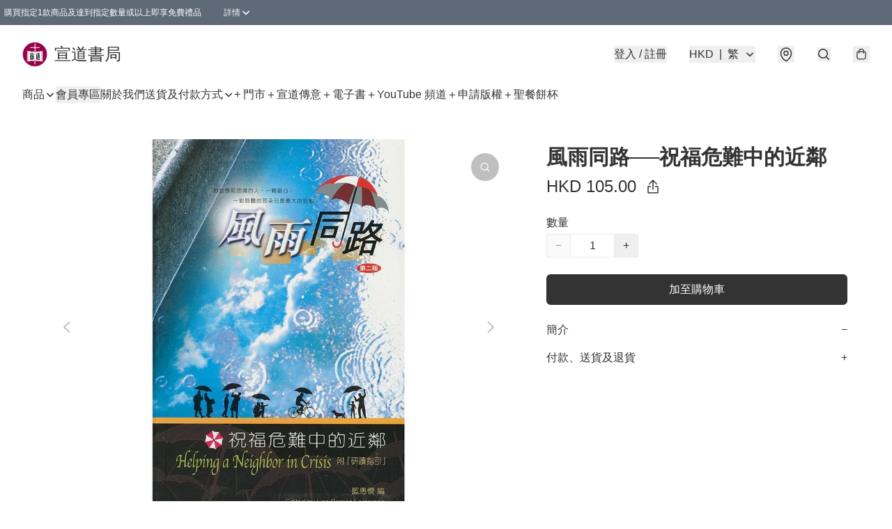

--- FILE ---
content_type: text/javascript
request_url: https://static.boutir.com/themes/modern/lazysizes.2618eeb.js
body_size: 5513
content:
/*! For license information please see lazysizes.2618eeb.js.LICENSE.txt */
try{!function(){var e="undefined"!=typeof window?window:"undefined"!=typeof global?global:"undefined"!=typeof globalThis?globalThis:"undefined"!=typeof self?self:{},t=(new e.Error).stack;t&&(e._sentryDebugIds=e._sentryDebugIds||{},e._sentryDebugIds[t]="b33f3f2d-2a33-4dc7-aab5-81027a0f6f2e",e._sentryDebugIdIdentifier="sentry-dbid-b33f3f2d-2a33-4dc7-aab5-81027a0f6f2e")}()}catch(e){}!function(){try{("undefined"!=typeof window?window:"undefined"!=typeof global?global:"undefined"!=typeof globalThis?globalThis:"undefined"!=typeof self?self:{}).SENTRY_RELEASE={id:"2.64.1"}}catch(e){}}(),window._bt.waitFor(["__polyfill__loaded__"]).then((()=>{(()=>{var e={22731:(e,t,a)=>{var n,i,r;!function(s,o){if(s){o=o.bind(null,s,s.document),e.exports?o(a(53382)):(i=[a(53382)],void 0===(r="function"==typeof(n=o)?n.apply(t,i):n)||(e.exports=r))}}("undefined"!=typeof window?window:0,(function(e,t,a){"use strict";if(e.addEventListener){var n=/\s+(\d+)(w|h)\s+(\d+)(w|h)/,i=/parent-fit["']*\s*:\s*["']*(contain|cover|width)/,r=/parent-container["']*\s*:\s*["']*(.+?)(?=(\s|$|,|'|"|;))/,s=/^picture$/i,o=a.cfg,l={getParent:function(t,a){var n=t,i=t.parentNode;return a&&"prev"!=a||!i||!s.test(i.nodeName||"")||(i=i.parentNode),"self"!=a&&(n="prev"==a?t.previousElementSibling:a&&(i.closest||e.jQuery)&&(i.closest?i.closest(a):jQuery(i).closest(a)[0])||i),n},getFit:function(e){var t,a,n=getComputedStyle(e,null)||{},s=n.content||n.fontFamily,o={fit:e._lazysizesParentFit||e.getAttribute("data-parent-fit")};return!o.fit&&s&&(t=s.match(i))&&(o.fit=t[1]),o.fit?(!(a=e._lazysizesParentContainer||e.getAttribute("data-parent-container"))&&s&&(t=s.match(r))&&(a=t[1]),o.parent=l.getParent(e,a)):o.fit=n.objectFit,o},getImageRatio:function(t){var a,i,r,l,d,u,c,f=t.parentNode,g=f&&s.test(f.nodeName||"")?f.querySelectorAll("source, img"):[t];for(a=0;a<g.length;a++)if(i=(t=g[a]).getAttribute(o.srcsetAttr)||t.getAttribute("srcset")||t.getAttribute("data-pfsrcset")||t.getAttribute("data-risrcset")||"",r=t._lsMedia||t.getAttribute("media"),r=o.customMedia[t.getAttribute("data-media")||r]||r,i&&(!r||(e.matchMedia&&matchMedia(r)||{}).matches)){(l=parseFloat(t.getAttribute("data-aspectratio")))||((d=i.match(n))?"w"==d[2]?(u=d[1],c=d[3]):(u=d[3],c=d[1]):(u=t.getAttribute("width"),c=t.getAttribute("height")),l=u/c);break}return l},calculateSize:function(e,t){var a,n,i,r=this.getFit(e),s=r.fit,o=r.parent;return"width"==s||("contain"==s||"cover"==s)&&(n=this.getImageRatio(e))?(o?t=o.clientWidth:o=e,i=t,"width"==s?i=t:(a=t/o.clientHeight)&&("cover"==s&&a<n||"contain"==s&&a>n)&&(i=t*(n/a)),i):t}};a.parentFit=l,t.addEventListener("lazybeforesizes",(function(e){if(!e.defaultPrevented&&e.detail.instance==a){var t=e.target;e.detail.width=l.calculateSize(t,e.detail.width)}}))}}))},41547:(e,t,a)=>{var n,i,r;!function(s,o){if(s){o=o.bind(null,s,s.document),e.exports?o(a(53382)):(i=[a(53382)],void 0===(r="function"==typeof(n=o)?n.apply(t,i):n)||(e.exports=r))}}("undefined"!=typeof window?window:0,(function(e,t,a){"use strict";var n=function(){var i,r,s,o,l,d,u,c=a.cfg,f={"data-bgset":1,"data-include":1,"data-poster":1,"data-bg":1,"data-script":1},g="(\\s|^)("+c.loadedClass,y=t.documentElement,p=function(e){a.rAF((function(){a.rC(e,c.loadedClass),c.unloadedClass&&a.rC(e,c.unloadedClass),a.aC(e,c.lazyClass),("none"==e.style.display||e.parentNode&&"none"==e.parentNode.style.display)&&setTimeout((function(){a.loader.unveil(e)}),0)}))},b=function(e){var t,a,n,i;for(t=0,a=e.length;t<a;t++)(i=(n=e[t]).target).getAttribute(n.attributeName)&&("source"==i.localName&&i.parentNode&&(i=i.parentNode.querySelector("img")),i&&g.test(i.className)&&p(i))};c.unloadedClass&&(g+="|"+c.unloadedClass),g+="|"+c.loadingClass+")(\\s|$)",g=new RegExp(g),f[c.srcAttr]=1,f[c.srcsetAttr]=1,e.MutationObserver?(s=new MutationObserver(b),i=function(){o||(o=!0,s.observe(y,{subtree:!0,attributes:!0,attributeFilter:Object.keys(f)}))},r=function(){o&&(o=!1,s.disconnect())}):(y.addEventListener("DOMAttrModified",(d=[],u=function(){b(d),d=[],l=!1},function(e){o&&f[e.attrName]&&e.newValue&&(d.push({target:e.target,attributeName:e.attrName}),l||(setTimeout(u),l=!0))}),!0),i=function(){o=!0},r=function(){o=!1}),addEventListener("lazybeforeunveil",r,!0),addEventListener("lazybeforeunveil",i),addEventListener("lazybeforesizes",r,!0),addEventListener("lazybeforesizes",i),i(),removeEventListener("lazybeforeunveil",n)};addEventListener("lazybeforeunveil",n)}))},53382:e=>{!function(t){var a=function(e,t,a){"use strict";var n,i;if(function(){var t,a={lazyClass:"lazyload",loadedClass:"lazyloaded",loadingClass:"lazyloading",preloadClass:"lazypreload",errorClass:"lazyerror",autosizesClass:"lazyautosizes",fastLoadedClass:"ls-is-cached",iframeLoadMode:0,srcAttr:"data-src",srcsetAttr:"data-srcset",sizesAttr:"data-sizes",minSize:40,customMedia:{},init:!0,expFactor:1.5,hFac:.8,loadMode:2,loadHidden:!0,ricTimeout:0,throttleDelay:125};for(t in i=e.lazySizesConfig||e.lazysizesConfig||{},a)t in i||(i[t]=a[t])}(),!t||!t.getElementsByClassName)return{init:function(){},cfg:i,noSupport:!0};var r=t.documentElement,s=e.HTMLPictureElement,o="addEventListener",l="getAttribute",d=e[o].bind(e),u=e.setTimeout,c=e.requestAnimationFrame||u,f=e.requestIdleCallback,g=/^picture$/i,y=["load","error","lazyincluded","_lazyloaded"],p={},b=Array.prototype.forEach,v=function(e,t){return p[t]||(p[t]=new RegExp("(\\s|^)"+t+"(\\s|$)")),p[t].test(e[l]("class")||"")&&p[t]},z=function(e,t){v(e,t)||e.setAttribute("class",(e[l]("class")||"").trim()+" "+t)},m=function(e,t){var a;(a=v(e,t))&&e.setAttribute("class",(e[l]("class")||"").replace(a," "))},h=function(e,t,a){var n=a?o:"removeEventListener";a&&h(e,t),y.forEach((function(a){e[n](a,t)}))},A=function(e,a,i,r,s){var o=t.createEvent("Event");return i||(i={}),i.instance=n,o.initEvent(a,!r,!s),o.detail=i,e.dispatchEvent(o),o},_=function(t,a){var n;!s&&(n=e.picturefill||i.pf)?(a&&a.src&&!t[l]("srcset")&&t.setAttribute("srcset",a.src),n({reevaluate:!0,elements:[t]})):a&&a.src&&(t.src=a.src)},C=function(e,t){return(getComputedStyle(e,null)||{})[t]},w=function(e,t,a){for(a=a||e.offsetWidth;a<i.minSize&&t&&!e._lazysizesWidth;)a=t.offsetWidth,t=t.parentNode;return a},E=(ze=[],me=[],he=ze,Ae=function(){var e=he;for(he=ze.length?me:ze,be=!0,ve=!1;e.length;)e.shift()();be=!1},_e=function(e,a){be&&!a?e.apply(this,arguments):(he.push(e),ve||(ve=!0,(t.hidden?u:c)(Ae)))},_e._lsFlush=Ae,_e),N=function(e,t){return t?function(){E(e)}:function(){var t=this,a=arguments;E((function(){e.apply(t,a)}))}},L=function(e){var t,n=0,r=i.throttleDelay,s=i.ricTimeout,o=function(){t=!1,n=a.now(),e()},l=f&&s>49?function(){f(o,{timeout:s}),s!==i.ricTimeout&&(s=i.ricTimeout)}:N((function(){u(o)}),!0);return function(e){var i;(e=!0===e)&&(s=33),t||(t=!0,(i=r-(a.now()-n))<0&&(i=0),e||i<9?l():u(l,i))}},M=function(e){var t,n,i=99,r=function(){t=null,e()},s=function(){var e=a.now()-n;e<i?u(s,i-e):(f||r)(r)};return function(){n=a.now(),t||(t=u(s,i))}},S=(J=/^img$/i,Y=/^iframe$/i,G="onscroll"in e&&!/(gle|ing)bot/.test(navigator.userAgent),K=0,X=0,Z=0,ee=-1,te=function(e){Z--,(!e||Z<0||!e.target)&&(Z=0)},ae=function(e){return null==U&&(U="hidden"==C(t.body,"visibility")),U||!("hidden"==C(e.parentNode,"visibility")&&"hidden"==C(e,"visibility"))},ne=function(e,a){var n,i=e,s=ae(e);for(H-=a,Q+=a,q-=a,V+=a;s&&(i=i.offsetParent)&&i!=t.body&&i!=r;)(s=(C(i,"opacity")||1)>0)&&"visible"!=C(i,"overflow")&&(n=i.getBoundingClientRect(),s=V>n.left&&q<n.right&&Q>n.top-1&&H<n.bottom+1);return s},ie=function(){var e,a,s,o,d,u,c,f,g,y,p,b,v=n.elements;if((I=i.loadMode)&&Z<8&&(e=v.length)){for(a=0,ee++;a<e;a++)if(v[a]&&!v[a]._lazyRace)if(!G||n.prematureUnveil&&n.prematureUnveil(v[a]))fe(v[a]);else if((f=v[a][l]("data-expand"))&&(u=1*f)||(u=X),y||(y=!i.expand||i.expand<1?r.clientHeight>500&&r.clientWidth>500?500:370:i.expand,n._defEx=y,p=y*i.expFactor,b=i.hFac,U=null,X<p&&Z<1&&ee>2&&I>2&&!t.hidden?(X=p,ee=0):X=I>1&&ee>1&&Z<6?y:K),g!==u&&(B=innerWidth+u*b,j=innerHeight+u,c=-1*u,g=u),s=v[a].getBoundingClientRect(),(Q=s.bottom)>=c&&(H=s.top)<=j&&(V=s.right)>=c*b&&(q=s.left)<=B&&(Q||V||q||H)&&(i.loadHidden||ae(v[a]))&&(k&&Z<3&&!f&&(I<3||ee<4)||ne(v[a],u))){if(fe(v[a]),d=!0,Z>9)break}else!d&&k&&!o&&Z<4&&ee<4&&I>2&&(R[0]||i.preloadAfterLoad)&&(R[0]||!f&&(Q||V||q||H||"auto"!=v[a][l](i.sizesAttr)))&&(o=R[0]||v[a]);o&&!d&&fe(o)}},re=L(ie),se=function(e){var t=e.target;t._lazyCache?delete t._lazyCache:(te(e),z(t,i.loadedClass),m(t,i.loadingClass),h(t,le),A(t,"lazyloaded"))},oe=N(se),le=function(e){oe({target:e.target})},de=function(e,t){var a=e.getAttribute("data-load-mode")||i.iframeLoadMode;0==a?e.contentWindow.location.replace(t):1==a&&(e.src=t)},ue=function(e){var t,a=e[l](i.srcsetAttr);(t=i.customMedia[e[l]("data-media")||e[l]("media")])&&e.setAttribute("media",t),a&&e.setAttribute("srcset",a)},ce=N((function(e,t,a,n,r){var s,o,d,c,f,y;(f=A(e,"lazybeforeunveil",t)).defaultPrevented||(n&&(a?z(e,i.autosizesClass):e.setAttribute("sizes",n)),o=e[l](i.srcsetAttr),s=e[l](i.srcAttr),r&&(c=(d=e.parentNode)&&g.test(d.nodeName||"")),y=t.firesLoad||"src"in e&&(o||s||c),f={target:e},z(e,i.loadingClass),y&&(clearTimeout(D),D=u(te,2500),h(e,le,!0)),c&&b.call(d.getElementsByTagName("source"),ue),o?e.setAttribute("srcset",o):s&&!c&&(Y.test(e.nodeName)?de(e,s):e.src=s),r&&(o||c)&&_(e,{src:s})),e._lazyRace&&delete e._lazyRace,m(e,i.lazyClass),E((function(){var t=e.complete&&e.naturalWidth>1;y&&!t||(t&&z(e,i.fastLoadedClass),se(f),e._lazyCache=!0,u((function(){"_lazyCache"in e&&delete e._lazyCache}),9)),"lazy"==e.loading&&Z--}),!0)})),fe=function(e){if(!e._lazyRace){var t,a=J.test(e.nodeName),n=a&&(e[l](i.sizesAttr)||e[l]("sizes")),r="auto"==n;(!r&&k||!a||!e[l]("src")&&!e.srcset||e.complete||v(e,i.errorClass)||!v(e,i.lazyClass))&&(t=A(e,"lazyunveilread").detail,r&&x.updateElem(e,!0,e.offsetWidth),e._lazyRace=!0,Z++,ce(e,t,r,n,a))}},ge=M((function(){i.loadMode=3,re()})),ye=function(){3==i.loadMode&&(i.loadMode=2),ge()},pe=function(){k||(a.now()-$<999?u(pe,999):(k=!0,i.loadMode=3,re(),d("scroll",ye,!0)))},{_:function(){$=a.now(),n.elements=t.getElementsByClassName(i.lazyClass),R=t.getElementsByClassName(i.lazyClass+" "+i.preloadClass),d("scroll",re,!0),d("resize",re,!0),d("pageshow",(function(e){if(e.persisted){var a=t.querySelectorAll("."+i.loadingClass);a.length&&a.forEach&&c((function(){a.forEach((function(e){e.complete&&fe(e)}))}))}})),e.MutationObserver?new MutationObserver(re).observe(r,{childList:!0,subtree:!0,attributes:!0}):(r[o]("DOMNodeInserted",re,!0),r[o]("DOMAttrModified",re,!0),setInterval(re,999)),d("hashchange",re,!0),["focus","mouseover","click","load","transitionend","animationend"].forEach((function(e){t[o](e,re,!0)})),/d$|^c/.test(t.readyState)?pe():(d("load",pe),t[o]("DOMContentLoaded",re),u(pe,2e4)),n.elements.length?(ie(),E._lsFlush()):re()},checkElems:re,unveil:fe,_aLSL:ye}),x=(T=N((function(e,t,a,n){var i,r,s;if(e._lazysizesWidth=n,n+="px",e.setAttribute("sizes",n),g.test(t.nodeName||""))for(r=0,s=(i=t.getElementsByTagName("source")).length;r<s;r++)i[r].setAttribute("sizes",n);a.detail.dataAttr||_(e,a.detail)})),W=function(e,t,a){var n,i=e.parentNode;i&&(a=w(e,i,a),(n=A(e,"lazybeforesizes",{width:a,dataAttr:!!t})).defaultPrevented||(a=n.detail.width)&&a!==e._lazysizesWidth&&T(e,i,n,a))},O=M((function(){var e,t=P.length;if(t)for(e=0;e<t;e++)W(P[e])})),{_:function(){P=t.getElementsByClassName(i.autosizesClass),d("resize",O)},checkElems:O,updateElem:W}),F=function(){!F.i&&t.getElementsByClassName&&(F.i=!0,x._(),S._())};var P,T,W,O;var R,k,D,I,$,B,j,H,q,V,Q,U,J,Y,G,K,X,Z,ee,te,ae,ne,ie,re,se,oe,le,de,ue,ce,fe,ge,ye,pe;var be,ve,ze,me,he,Ae,_e;return u((function(){i.init&&F()})),n={cfg:i,autoSizer:x,loader:S,init:F,uP:_,aC:z,rC:m,hC:v,fire:A,gW:w,rAF:E}}(t,t.document,Date);t.lazySizes=a,e.exports&&(e.exports=a)}("undefined"!=typeof window?window:{})},61471:(e,t,a)=>{var n,i,r,s,o;s=window,o=function(e,t,a){"use strict";var n,i,r,s,o,l,d,u,c;e.addEventListener&&(n=a.cfg,i=/\s+/g,r=/\s*\|\s+|\s+\|\s*/g,s=/^(.+?)(?:\s+\[\s*(.+?)\s*\])(?:\s+\[\s*(.+?)\s*\])?$/,o=/^\s*\(*\s*type\s*:\s*(.+?)\s*\)*\s*$/,l=/\(|\)|'/,d={contain:1,cover:1},u=function(e,t){var a;t&&((a=t.match(o))&&a[1]?e.setAttribute("type",a[1]):e.setAttribute("media",n.customMedia[t]||t))},c=function(e){var t,n,i,r,s;e.target._lazybgset&&(n=(t=e.target)._lazybgset,(i=t.currentSrc||t.src)&&(r=l.test(i)?JSON.stringify(i):i,(s=a.fire(n,"bgsetproxy",{src:i,useSrc:r,fullSrc:null})).defaultPrevented||(n.style.backgroundImage=s.detail.fullSrc||"url("+s.detail.useSrc+")")),t._lazybgsetLoading&&(a.fire(n,"_lazyloaded",{},!1,!0),delete t._lazybgsetLoading))},addEventListener("lazybeforeunveil",(function(e){var o,l,d,f,g,y,p,b,v,z;!e.defaultPrevented&&(o=e.target.getAttribute("data-bgset"))&&(v=e.target,(z=t.createElement("img")).alt="",z._lazybgsetLoading=!0,e.detail.firesLoad=!0,l=o,d=v,f=z,g=t.createElement("picture"),y=d.getAttribute(n.sizesAttr),p=d.getAttribute("data-ratio"),b=d.getAttribute("data-optimumx"),d._lazybgset&&d._lazybgset.parentNode==d&&d.removeChild(d._lazybgset),Object.defineProperty(f,"_lazybgset",{value:d,writable:!0}),Object.defineProperty(d,"_lazybgset",{value:g,writable:!0}),l=l.replace(i," ").split(r),g.style.display="none",f.className=n.lazyClass,1!=l.length||y||(y="auto"),l.forEach((function(e){var a,i=t.createElement("source");y&&"auto"!=y&&i.setAttribute("sizes",y),(a=e.match(s))?(i.setAttribute(n.srcsetAttr,a[1]),u(i,a[2]),u(i,a[3])):i.setAttribute(n.srcsetAttr,e),g.appendChild(i)})),y&&(f.setAttribute(n.sizesAttr,y),d.removeAttribute(n.sizesAttr),d.removeAttribute("sizes")),b&&f.setAttribute("data-optimumx",b),p&&f.setAttribute("data-ratio",p),g.appendChild(f),d.appendChild(g),setTimeout((function(){a.loader.unveil(z),a.rAF((function(){a.fire(z,"_lazyloaded",{},!0,!0),z.complete&&c({target:z})}))})))})),t.addEventListener("load",c,!0),e.addEventListener("lazybeforesizes",(function(e){var t,n,i;e.detail.instance==a&&e.target._lazybgset&&e.detail.dataAttr&&(n=e.target._lazybgset,i=(getComputedStyle(n)||{getPropertyValue:function(){}}).getPropertyValue("background-size"),!d[i]&&d[n.style.backgroundSize]&&(i=n.style.backgroundSize),d[t=i]&&(e.target._lazysizesParentFit=t,a.rAF((function(){e.target.setAttribute("data-parent-fit",t),e.target._lazysizesParentFit&&delete e.target._lazysizesParentFit}))))}),!0),t.documentElement.addEventListener("lazybeforesizes",(function(e){var t,n;!e.defaultPrevented&&e.target._lazybgset&&e.detail.instance==a&&(e.detail.width=(t=e.target._lazybgset,n=a.gW(t,t.parentNode),(!t._lazysizesWidth||n>t._lazysizesWidth)&&(t._lazysizesWidth=n),t._lazysizesWidth))})))},o=o.bind(null,s,s.document),e.exports?o(a(53382)):(i=[a(53382)],void 0===(r="function"==typeof(n=o)?n.apply(t,i):n)||(e.exports=r))}},t={};function a(n){var i=t[n];if(void 0!==i)return i.exports;var r=t[n]={exports:{}};return e[n](r,r.exports,a),r.exports}a.n=e=>{var t=e&&e.__esModule?()=>e.default:()=>e;return a.d(t,{a:t}),t},a.d=(e,t)=>{for(var n in t)a.o(t,n)&&!a.o(e,n)&&Object.defineProperty(e,n,{enumerable:!0,get:t[n]})},a.o=(e,t)=>Object.prototype.hasOwnProperty.call(e,t),(()=>{"use strict";a(53382),a(22731),a(41547),a(61471)})()})()}));

--- FILE ---
content_type: text/javascript
request_url: https://static.boutir.com/themes/modern/components/product/bt-product-gallery-hybrid.6283977.js
body_size: 10079
content:
/*! For license information please see bt-product-gallery-hybrid.6283977.js.LICENSE.txt */
try{!function(){var e="undefined"!=typeof window?window:"undefined"!=typeof global?global:"undefined"!=typeof globalThis?globalThis:"undefined"!=typeof self?self:{},t=(new e.Error).stack;t&&(e._sentryDebugIds=e._sentryDebugIds||{},e._sentryDebugIds[t]="4a6202a9-e87b-44b3-b3d4-62634df7bab3",e._sentryDebugIdIdentifier="sentry-dbid-4a6202a9-e87b-44b3-b3d4-62634df7bab3")}()}catch(e){}!function(){try{("undefined"!=typeof window?window:"undefined"!=typeof global?global:"undefined"!=typeof globalThis?globalThis:"undefined"!=typeof self?self:{}).SENTRY_RELEASE={id:"2.64.1"}}catch(e){}}(),window._bt.waitFor(["__framework__loaded__","__swiper__loaded__"]).then((()=>{(()=>{var e,t,n,r={1087:(e,t,n)=>{"use strict";function r(e,t){return r=Object.setPrototypeOf?Object.setPrototypeOf.bind():function(e,t){return e.__proto__=t,e},r(e,t)}n.d(t,{A:()=>r})},2474:(e,t,n)=>{"use strict";function r(e){if(void 0===e)throw new ReferenceError("this hasn't been initialised - super() hasn't been called");return e}n.d(t,{A:()=>r})},4686:(e,t,n)=>{var r=n(16699),o=n(70645);e.exports=function e(t,n){function i(e,o,u,a){try{var c=t[e](o),l=c.value;return l instanceof r?n.resolve(l.v).then((function(e){i("next",e,u,a)}),(function(e){i("throw",e,u,a)})):n.resolve(l).then((function(e){c.value=e,u(c)}),(function(e){return i("throw",e,u,a)}))}catch(e){a(e)}}var u;this.next||(o(e.prototype),o(e.prototype,"function"==typeof Symbol&&Symbol.asyncIterator||"@asyncIterator",(function(){return this}))),o(this,"_invoke",(function(e,t,r){function o(){return new n((function(t,n){i(e,r,t,n)}))}return u=u?u.then(o,o):o()}),!0)},e.exports.__esModule=!0,e.exports.default=e.exports},5405:(e,t,n)=>{"use strict";function r(){throw new TypeError("Invalid attempt to destructure non-iterable instance.\nIn order to be iterable, non-array objects must have a [Symbol.iterator]() method.")}n.d(t,{A:()=>r})},14319:e=>{function t(n){return e.exports=t="function"==typeof Symbol&&"symbol"==typeof Symbol.iterator?function(e){return typeof e}:function(e){return e&&"function"==typeof Symbol&&e.constructor===Symbol&&e!==Symbol.prototype?"symbol":typeof e},e.exports.__esModule=!0,e.exports.default=e.exports,t(n)}e.exports=t,e.exports.__esModule=!0,e.exports.default=e.exports},16699:e=>{e.exports=function(e,t){this.v=e,this.k=t},e.exports.__esModule=!0,e.exports.default=e.exports},17048:(e,t,n)=>{var r=n(16699),o=n(95726),i=n(59540),u=n(75800),a=n(4686),c=n(71918),l=n(22696);function s(){"use strict";var t=o(),n=t.m(s),f=(Object.getPrototypeOf?Object.getPrototypeOf(n):n.__proto__).constructor;function p(e){var t="function"==typeof e&&e.constructor;return!!t&&(t===f||"GeneratorFunction"===(t.displayName||t.name))}var d={throw:1,return:2,break:3,continue:3};function y(e){var t,n;return function(r){t||(t={stop:function(){return n(r.a,2)},catch:function(){return r.v},abrupt:function(e,t){return n(r.a,d[e],t)},delegateYield:function(e,o,i){return t.resultName=o,n(r.d,l(e),i)},finish:function(e){return n(r.f,e)}},n=function(e,n,o){r.p=t.prev,r.n=t.next;try{return e(n,o)}finally{t.next=r.n}}),t.resultName&&(t[t.resultName]=r.v,t.resultName=void 0),t.sent=r.v,t.next=r.n;try{return e.call(this,t)}finally{r.p=t.prev,r.n=t.next}}}return(e.exports=s=function(){return{wrap:function(e,n,r,o){return t.w(y(e),n,r,o&&o.reverse())},isGeneratorFunction:p,mark:t.m,awrap:function(e,t){return new r(e,t)},AsyncIterator:a,async:function(e,t,n,r,o){return(p(t)?u:i)(y(e),t,n,r,o)},keys:c,values:l}},e.exports.__esModule=!0,e.exports.default=e.exports)()}e.exports=s,e.exports.__esModule=!0,e.exports.default=e.exports},17545:(e,t,n)=>{"use strict";function r(e){return r="function"==typeof Symbol&&"symbol"==typeof Symbol.iterator?function(e){return typeof e}:function(e){return e&&"function"==typeof Symbol&&e.constructor===Symbol&&e!==Symbol.prototype?"symbol":typeof e},r(e)}n.d(t,{A:()=>r})},20205:(e,t,n)=>{"use strict";n.d(t,{A:()=>i});var r=n(17545),o=n(79824);function i(e){var t=(0,o.A)(e,"string");return"symbol"==(0,r.A)(t)?t:t+""}},22696:(e,t,n)=>{var r=n(14319).default;e.exports=function(e){if(null!=e){var t=e["function"==typeof Symbol&&Symbol.iterator||"@@iterator"],n=0;if(t)return t.call(e);if("function"==typeof e.next)return e;if(!isNaN(e.length))return{next:function(){return e&&n>=e.length&&(e=void 0),{value:e&&e[n++],done:!e}}}}throw new TypeError(r(e)+" is not iterable")},e.exports.__esModule=!0,e.exports.default=e.exports},23171:(e,t,n)=>{"use strict";function r(e,t){var n=null==e?null:"undefined"!=typeof Symbol&&e[Symbol.iterator]||e["@@iterator"];if(null!=n){var r,o,i,u,a=[],c=!0,l=!1;try{if(i=(n=n.call(e)).next,0===t){if(Object(n)!==n)return;c=!1}else for(;!(c=(r=i.call(n)).done)&&(a.push(r.value),a.length!==t);c=!0);}catch(e){l=!0,o=e}finally{try{if(!c&&null!=n.return&&(u=n.return(),Object(u)!==u))return}finally{if(l)throw o}}return a}}n.d(t,{A:()=>r})},24586:(e,t,n)=>{"use strict";n.d(t,{A:()=>o});var r=n(20205);function o(e,t,n){return(t=(0,r.A)(t))in e?Object.defineProperty(e,t,{value:n,enumerable:!0,configurable:!0,writable:!0}):e[t]=n,e}},27985:(e,t,n)=>{"use strict";n.d(t,{A:()=>o});var r=n(86284);function o(e,t){if(e){if("string"==typeof e)return(0,r.A)(e,t);var n={}.toString.call(e).slice(8,-1);return"Object"===n&&e.constructor&&(n=e.constructor.name),"Map"===n||"Set"===n?Array.from(e):"Arguments"===n||/^(?:Ui|I)nt(?:8|16|32)(?:Clamped)?Array$/.test(n)?(0,r.A)(e,t):void 0}}},29296:(e,t,n)=>{"use strict";n.d(t,{A:()=>o});var r=n(1087);function o(e,t){if("function"!=typeof t&&null!==t)throw new TypeError("Super expression must either be null or a function");e.prototype=Object.create(t&&t.prototype,{constructor:{value:e,writable:!0,configurable:!0}}),Object.defineProperty(e,"prototype",{writable:!1}),t&&(0,r.A)(e,t)}},30414:(e,t,n)=>{"use strict";n.d(t,{A:()=>i});var r=n(20205);function o(e,t){for(var n=0;n<t.length;n++){var o=t[n];o.enumerable=o.enumerable||!1,o.configurable=!0,"value"in o&&(o.writable=!0),Object.defineProperty(e,(0,r.A)(o.key),o)}}function i(e,t,n){return t&&o(e.prototype,t),n&&o(e,n),Object.defineProperty(e,"prototype",{writable:!1}),e}},55152:(e,t,n)=>{"use strict";function r(e,t){if(!(e instanceof t))throw new TypeError("Cannot call a class as a function")}n.d(t,{A:()=>r})},58026:(e,t,n)=>{"use strict";var r=n(79082),o=n(86330),i=n(55152),u=n(30414),a=n(95309),c=n(72715),l=n(85018),s=n(29296),f=n(17545),p=n(75799),d=n.n(p);n(6501),n(11875),n(75668),n(7678),n(80630),n(27270),n(37087),n(11011);const y=window._bt;var v,h=n(1971),b=n(66060);n(33873),n(29793),n(47010);"undefined"==typeof WeakRef&&(window.WeakRef=((v=function(){function e(t){(0,i.A)(this,e),e.wm.set(this,t)}return(0,u.A)(e,[{key:"deref",value:function(){return e.wm.get(this)}}])}()).wm=new WeakMap,v));window.__context_root_attached||(window.__context_root_attached=!0,(new b.aU).attach(document.documentElement));var m=(0,b.q6)("product"),w=n(64619);function g(e,t){if(null==e)return{};var n,r,o=function(e,t){if(null==e)return{};var n={};for(var r in e)if({}.hasOwnProperty.call(e,r)){if(-1!==t.indexOf(r))continue;n[r]=e[r]}return n}(e,t);if(Object.getOwnPropertySymbols){var i=Object.getOwnPropertySymbols(e);for(r=0;r<i.length;r++)n=i[r],-1===t.indexOf(n)&&{}.propertyIsEnumerable.call(e,n)&&(o[n]=e[n])}return o}var O,A=n(24586);n(58070),n(97107),n(38909),n(5305),n(79620),n(18981),n(69375),n(48605),n(82438),n(12266),n(57327),n(50020),n(74786),n(48404),n(81909),n(68291),n(85668),n(69033),n(68903),n(21018),n(1415),n(4448),n(58871),n(56539),n(18867),n(73552),new Set,n(16411),n(17403),n(27968),n(98376),n(14293);!function(e){e.AUD="Australian Dollar",e.BRL="Brazilian Real",e.CAD="Canadian Dollar",e.CHF="Swiss Franc",e.CNY="Chinese Yuan",e.CZK="Czech Republic Koruna",e.DKK="Danish Krone",e.EUR="Euro",e.GBP="British Pound",e.HKD="Hong Kong Dollar",e.HUF="Hungarian Forint",e.IDR="Indonesian Rupiah",e.ILS="Israeli New Sheqel",e.INR="Indian rupee",e.JPY="Japanese Yen",e.KRW="South Korean won",e.MMK="Myanmar Kyat",e.MXN="Mexican Peso",e.MYR="Malaysian Ringgit",e.NGN="Nigerian naira",e.NOK="Norwegian Krone",e.NZD="New Zealand Dollar",e.PHP="Philippine Peso",e.PLN="Polish Zloty",e.SEK="Swedish Krona",e.SGD="Singapore Dollar",e.THB="Thai Baht",e.TWD="New Taiwan Dollar",e.USD="U.S. Dollar",e.VND="Vietnamese dong",e.ZAR="South African rand"}(O||(O={}));n(10865),n(86348),n(68803),n(86741),n(62234),n(47748),n(8094),n(87573),n(64727),n(68470),n(69431),n(10568),n(46929);new Map;var x;n(33975);!function(e){e["zh-Hant"]="繁",e["zh-Hans"]="简",e.en="EN",e.ms="BM",e.ina="IND",e.ja="JA",e.ko="KO",e.Thai="TH"}(x||(x={}));_=Object.keys(x),y.langs.length&&(_=y.langs.filter((function(e){return _.includes(e)}))),_.sort((function(e,t){return e===y.default_lang?-1:t===y.default_lang?1:0}));var _,j=function(e){switch(e){case"zh-Hant":return"zh-HK";case"zh-Hans":return"zh";case"ms":return"ms";case"ina":return"id";case"ja":return"ja";case"ko":return"ko";case"Thai":return"th";default:return"en"}},S=j(y.lang);j(y.default_lang),n(72273);function P(e,t){this.v=e,this.k=t}function k(e){var t,n;function r(t,n){try{var i=e[t](n),u=i.value,a=u instanceof P;Promise.resolve(a?u.v:u).then((function(n){if(a){var c="return"===t?"return":"next";if(!u.k||n.done)return r(c,n);n=e[c](n).value}o(i.done?"return":"normal",n)}),(function(e){r("throw",e)}))}catch(e){o("throw",e)}}function o(e,o){switch(e){case"return":t.resolve({value:o,done:!0});break;case"throw":t.reject(o);break;default:t.resolve({value:o,done:!1})}(t=t.next)?r(t.key,t.arg):n=null}this._invoke=function(e,o){return new Promise((function(i,u){var a={key:e,arg:o,resolve:i,reject:u,next:null};n?n=n.next=a:(t=n=a,r(e,o))}))},"function"!=typeof e.return&&(this.return=void 0)}k.prototype["function"==typeof Symbol&&Symbol.asyncIterator||"@@asyncIterator"]=function(){return this},k.prototype.next=function(e){return this._invoke("next",e)},k.prototype.throw=function(e){return this._invoke("throw",e)},k.prototype.return=function(e){return this._invoke("return",e)};n(38434);var R=function(){var e=(0,o.A)(d().mark((function e(t,n){return d().wrap((function(e){for(;;)switch(e.prev=e.next){case 0:if(y.tOta.resolved){e.next=1;break}return e.next=1,y.tOta.loadRelation(S);case 1:if(y.tOta.resolved){e.next=2;break}return e.next=2,y.tOta.loadStatic();case 2:return e.abrupt("return",(0,y.tCore)(t,n));case 3:case"end":return e.stop()}}),e)})));return function(t,n){return e.apply(this,arguments)}}();n(91321),n(34147),n(56569);var E=(0,b.q6)("me");function M(e,t){var n=Object.keys(e);if(Object.getOwnPropertySymbols){var r=Object.getOwnPropertySymbols(e);t&&(r=r.filter((function(t){return Object.getOwnPropertyDescriptor(e,t).enumerable}))),n.push.apply(n,r)}return n}function T(e){for(var t=1;t<arguments.length;t++){var n=null!=arguments[t]?arguments[t]:{};t%2?M(Object(n),!0).forEach((function(t){(0,A.A)(e,t,n[t])})):Object.getOwnPropertyDescriptors?Object.defineProperties(e,Object.getOwnPropertyDescriptors(n)):M(Object(n)).forEach((function(t){Object.defineProperty(e,t,Object.getOwnPropertyDescriptor(n,t))}))}return e}var C=function(e){var t;return null!==(t=e.order.line_items)&&void 0!==t&&t.length&&(e.order.line_items=e.order.line_items.map((function(e,t){return T(T({},e),{},{index:t})}))),e},D=function(){var e=(0,o.A)(d().mark((function e(t){return d().wrap((function(e){for(;;)switch(e.prev=e.next){case 0:return e.abrupt("return",(0,y.post)("/apis/storefront/orders",{step:0,line_items:t.map((function(e){return{product_id:e.product_id,variant_id:e.variant_id,type:e.type,quantity:e.quantity,campaign_id:e.campaign_id}})),customer:{language:y.lang,timezone:Intl.DateTimeFormat().resolvedOptions().timeZone}}).catch((function(e){return e})).then(C));case 1:case"end":return e.stop()}}),e)})));return function(t){return e.apply(this,arguments)}}(),B=["fb_pixel_events","errors"];function I(e,t){var n=Object.keys(e);if(Object.getOwnPropertySymbols){var r=Object.getOwnPropertySymbols(e);t&&(r=r.filter((function(t){return Object.getOwnPropertyDescriptor(e,t).enumerable}))),n.push.apply(n,r)}return n}function L(e){for(var t=1;t<arguments.length;t++){var n=null!=arguments[t]?arguments[t]:{};t%2?I(Object(n),!0).forEach((function(t){(0,A.A)(e,t,n[t])})):Object.getOwnPropertyDescriptors?Object.defineProperties(e,Object.getOwnPropertyDescriptors(n)):I(Object(n)).forEach((function(t){Object.defineProperty(e,t,Object.getOwnPropertyDescriptor(n,t))}))}return e}function N(){try{var e=!Boolean.prototype.valueOf.call(Reflect.construct(Boolean,[],(function(){})))}catch(e){}return(N=function(){return!!e})()}var F=function(e,t,n,r){var o,i=arguments.length,u=i<3?t:null===r?r=Object.getOwnPropertyDescriptor(t,n):r;if("object"===("undefined"==typeof Reflect?"undefined":(0,f.A)(Reflect))&&"function"==typeof Reflect.decorate)u=Reflect.decorate(e,t,n,r);else for(var a=e.length-1;a>=0;a--)(o=e[a])&&(u=(i<3?o(u):i>3?o(t,n,u):o(t,n))||u);return i>3&&u&&Object.defineProperty(t,n,u),u},H=function(e,t){if("object"===("undefined"==typeof Reflect?"undefined":(0,f.A)(Reflect))&&"function"==typeof Reflect.metadata)return Reflect.metadata(e,t)},z=function(e){var t=function(e){function t(){return(0,i.A)(this,t),function(e,t,n){return t=(0,c.A)(t),(0,a.A)(e,N()?Reflect.construct(t,n||[],(0,c.A)(e).constructor):t.apply(e,n))}(this,t,arguments)}return(0,s.A)(t,e),(0,u.A)(t,[{key:"setMeState",value:function(e){var t,n=arguments.length>1&&void 0!==arguments[1]&&arguments[1];null===(t=this.me)||void 0===t||t.setState(e,n)}},{key:"updateLineItems",value:(n=(0,o.A)(d().mark((function e(t,n){var o,i,u,a,c,l,s,f,p,y,v,h,b;return d().wrap((function(e){for(;;)switch(e.prev=e.next){case 0:if(!(new Set(t.filter((function(e){return!!e.storage_type})).map((function(e){return e.storage_type}))).size>1)){e.next=2;break}return v=Error,e.next=1,R("LineItemMixedStorageTypes");case 1:throw h=e.sent,new v(h);case 2:return n?this.setMeState({isFetching:!0,order:L(L({},this.me.order),{},{line_items:t})}):this.setMeState({isFetching:!0}),o=t.reduce((function(e,t){return t.variant_id?e[0].push(t):e[1].push(t),e}),[[],[]]),i=(0,r.A)(o,2),u=i[0],a=i[1],e.prev=3,e.next=4,D(u);case 4:return l=e.sent,s=l.fb_pixel_events,f=l.errors,p=void 0===f?[]:f,y=g(l,B),(c=y.order.line_items).push.apply(c,(0,w.A)(a)),this.setMeState(L(L({},y),{},{errors:p,isFetching:!1})),e.abrupt("return",{errors:p,fb_pixel_events:s});case 5:throw e.prev=5,b=e.catch(3),this.setMeState({isFetching:!1}),b;case 6:case"end":return e.stop()}}),e,this,[[3,5]])}))),function(e,t){return n.apply(this,arguments)})}]);var n}(e);return F([(0,b.Fg)({context:E,subscribe:!0}),(0,h.MZ)({attribute:!1}),H("design:type",Object)],t.prototype,"me",void 0),t};function K(){try{var e=!Boolean.prototype.valueOf.call(Reflect.construct(Boolean,[],(function(){})))}catch(e){}return(K=function(){return!!e})()}var Z=function(e,t,n,r){var o,i=arguments.length,u=i<3?t:null===r?r=Object.getOwnPropertyDescriptor(t,n):r;if("object"===("undefined"==typeof Reflect?"undefined":(0,f.A)(Reflect))&&"function"==typeof Reflect.decorate)u=Reflect.decorate(e,t,n,r);else for(var a=e.length-1;a>=0;a--)(o=e[a])&&(u=(i<3?o(u):i>3?o(t,n,u):o(t,n))||u);return i>3&&u&&Object.defineProperty(t,n,u),u},G=function(e,t){if("object"===("undefined"==typeof Reflect?"undefined":(0,f.A)(Reflect))&&"function"==typeof Reflect.metadata)return Reflect.metadata(e,t)},U=(n(39428),function(e){var t=function(e){var t,n=null!==(t=e.match(/^.*(?:youtu.be\/|v\/|u\/\w\/|embed\/|watch\?v=|&v=)([^#&?]*).*/))&&void 0!==t?t:[],o=(0,r.A)(n,2)[1];return 11===(null==o?void 0:o.length)?o:null}(e);return t?"https://www.youtube.com/embed/".concat(t):null}),V=function(e){var t=U(e);return t?'<iframe src="'.concat(t,'?autoplay=1" title="YouTube video player" frameborder="0" allow="accelerometer; autoplay; clipboard-write; encrypted-media; gyroscope; picture-in-picture; web-share" allowfullscreen></iframe>'):""},q=n(40973),Y=n(21168);function W(){try{var e=!Boolean.prototype.valueOf.call(Reflect.construct(Boolean,[],(function(){})))}catch(e){}return(W=function(){return!!e})()}var J=function(e){function t(){return(0,i.A)(this,t),function(e,t,n){return t=(0,c.A)(t),(0,a.A)(e,W()?Reflect.construct(t,n||[],(0,c.A)(e).constructor):t.apply(e,n))}(this,t,arguments)}return(0,s.A)(t,e),(0,u.A)(t,[{key:"createRenderRoot",value:function(){return this}}])}(n(83654).WF);function X(){try{var e=!Boolean.prototype.valueOf.call(Reflect.construct(Boolean,[],(function(){})))}catch(e){}return(X=function(){return!!e})()}function $(e,t,n,r){var o=(0,l.A)((0,c.A)(1&r?e.prototype:e),t,n);return 2&r&&"function"==typeof o?function(e){return o.apply(n,e)}:o}var Q=function(e,t,n,r){var o,i=arguments.length,u=i<3?t:null===r?r=Object.getOwnPropertyDescriptor(t,n):r;if("object"===("undefined"==typeof Reflect?"undefined":(0,f.A)(Reflect))&&"function"==typeof Reflect.decorate)u=Reflect.decorate(e,t,n,r);else for(var a=e.length-1;a>=0;a--)(o=e[a])&&(u=(i<3?o(u):i>3?o(t,n,u):o(t,n))||u);return i>3&&u&&Object.defineProperty(t,n,u),u},ee=function(e,t){if("object"===("undefined"==typeof Reflect?"undefined":(0,f.A)(Reflect))&&"function"==typeof Reflect.metadata)return Reflect.metadata(e,t)},te=function(e){function t(){var e;return(0,i.A)(this,t),e=function(e,t,n){return t=(0,c.A)(t),(0,a.A)(e,X()?Reflect.construct(t,n||[],(0,c.A)(e).constructor):t.apply(e,n))}(this,t,arguments),e.handleSlideChange=function(e){},e}return(0,s.A)(t,e),(0,u.A)(t,[{key:"connectedCallback",value:function(){$(t,"connectedCallback",this,3)([]),this.initSwiper()}},{key:"initSwiper",value:function(){var e=this.getMatchedIndex(Array.from(this.swiperCarouselEl.querySelectorAll(".swiper-slide")));this.thumbsSwiper=new q.A(this.swiperThumbsEl,{slidesPerView:"auto",freeMode:!0,initialSlide:-1===e?0:e}),this.carouselSwiper=new q.A(this.swiperCarouselEl,{modules:[Y.Vx,Y.WO,Y.GP],spaceBetween:1,initialSlide:-1===e?0:e,navigation:{addIcons:!1,prevEl:this.swiperButtonPrevEl,nextEl:this.swiperButtonNextEl},thumbs:{swiper:this.thumbsSwiper},zoom:!0,on:{afterInit:this.handleSlideChange,slideChange:this.handleSlideChange}})}},{key:"disconnectedCallback",value:function(){var e,n;$(t,"disconnectedCallback",this,3)([]),null===(e=this.thumbsSwiper)||void 0===e||e.destroy(),null===(n=this.carouselSwiper)||void 0===n||n.destroy()}},{key:"getMatchedIndex",value:function(e){return-1}}])}(J);function ne(){try{var e=!Boolean.prototype.valueOf.call(Reflect.construct(Boolean,[],(function(){})))}catch(e){}return(ne=function(){return!!e})()}function re(e,t,n,r){var o=(0,l.A)((0,c.A)(1&r?e.prototype:e),t,n);return 2&r&&"function"==typeof o?function(e){return o.apply(n,e)}:o}Q([(0,h.P)(".swiper-carousel"),ee("design:type",HTMLDivElement)],te.prototype,"swiperCarouselEl",void 0),Q([(0,h.P)(".swiper-thumbs"),ee("design:type",HTMLDivElement)],te.prototype,"swiperThumbsEl",void 0),Q([(0,h.P)(".swiper-pagination"),ee("design:type",HTMLDivElement)],te.prototype,"swiperPaginationEl",void 0),Q([(0,h.P)(".swiper-button-prev"),ee("design:type",HTMLDivElement)],te.prototype,"swiperButtonPrevEl",void 0),Q([(0,h.P)(".swiper-button-next"),ee("design:type",HTMLDivElement)],te.prototype,"swiperButtonNextEl",void 0);var oe,ie=function(e,t,n,r){var o,i=arguments.length,u=i<3?t:null===r?r=Object.getOwnPropertyDescriptor(t,n):r;if("object"===("undefined"==typeof Reflect?"undefined":(0,f.A)(Reflect))&&"function"==typeof Reflect.decorate)u=Reflect.decorate(e,t,n,r);else for(var a=e.length-1;a>=0;a--)(o=e[a])&&(u=(i<3?o(u):i>3?o(t,n,u):o(t,n))||u);return i>3&&u&&Object.defineProperty(t,n,u),u},ue=function(e,t){if("object"===("undefined"==typeof Reflect?"undefined":(0,f.A)(Reflect))&&"function"==typeof Reflect.metadata)return Reflect.metadata(e,t)},ae=function(e){function t(){var e;return(0,i.A)(this,t),e=function(e,t,n){return t=(0,c.A)(t),(0,a.A)(e,ne()?Reflect.construct(t,n||[],(0,c.A)(e).constructor):t.apply(e,n))}(this,t,arguments),e.isZoomIn=!1,e.videoUrl="",e.isVideoPlaying=!1,e.waitForSentinel=(0,y.waitFor)([function(){var t;return null!==(t=e.querySelector('[data-role="sentinel"]'))&&void 0!==t?t:void 0}]),e.waitForSlides=(0,y.waitFor)([function(){var t;return null===(t=e.carouselSwiper)||void 0===t?void 0:t.slides}]),e.handleZoomClick=function(){e.isZoomIn=!0},e.handleCloseClick=function(){e.isZoomIn=!1},e.handlePlayClick=function(){e.isVideoPlaying=!0},e.handleSlideChange=function(t){var n,r=t.slides[t.activeIndex];e.videoUrl=null!==(n=r.dataset.video)&&void 0!==n?n:"",e.isVideoPlaying=!1},e}return(0,s.A)(t,e),(0,u.A)(t,[{key:"connectedCallback",value:function(){var e=this;this.waitForSentinel.then((function(){var n,r,o;re(t,"connectedCallback",e,3)([]),null===(n=e.zoomBtn)||void 0===n||n.addEventListener("click",e.handleZoomClick),null===(r=e.closeBtn)||void 0===r||r.addEventListener("click",e.handleCloseClick),null===(o=e.playBtn)||void 0===o||o.addEventListener("click",e.handlePlayClick)}))}},{key:"disconnectedCallback",value:function(){var e,n,r;re(t,"disconnectedCallback",this,3)([]),null===(e=this.zoomBtn)||void 0===e||e.removeEventListener("click",this.handleZoomClick),null===(n=this.closeBtn)||void 0===n||n.removeEventListener("click",this.handleCloseClick),null===(r=this.playBtn)||void 0===r||r.removeEventListener("click",this.handlePlayClick)}},{key:"updated",value:(n=(0,o.A)(d().mark((function e(t){var n,r,o,i,u,a,c,l,s,f,p,y;return d().wrap((function(e){for(;;)switch(e.prev=e.next){case 0:return e.next=1,this.waitForSlides;case 1:t.get("product")?-1!==(n=this.getMatchedIndex(Array.from(this.carouselSwiper.slides)))&&(null===(r=this.carouselSwiper)||void 0===r||r.slideTo(n),null===(o=this.thumbsSwiper)||void 0===o||o.slideTo(n)):(c=this.isZoomIn,l=this.isVideoPlaying,s=this.videoUrl,null===(i=this.zoomBtn)||void 0===i||i.classList.toggle("hidden",c),null===(u=this.closeBtn)||void 0===u||u.classList.toggle("hidden",!c),null===(a=this.playBtn)||void 0===a||a.classList.toggle("hidden",!s||l),f=["!fixed","inset-0","!z-30","bt-backdrop","swiper-fullscreen"],c?(document.body.classList.add("overflow-hidden"),(p=this.swiperCarouselEl.classList).add.apply(p,f)):(document.body.classList.remove("overflow-hidden"),(y=this.swiperCarouselEl.classList).remove.apply(y,f)),this.videoPlayer&&(this.videoPlayer.innerHTML=s&&l?'<div class="aspect-h-9 aspect-w-16 w-full pointer-events-auto">\n                '.concat(V(s),"\n              </div>"):""));case 2:case"end":return e.stop()}}),e,this)}))),function(e){return n.apply(this,arguments)})},{key:"getMatchedIndex",value:function(e){var t;if(null===(t=this.product)||void 0===t||!t.selectedOption)return-1;var n=this.product.selectedOption,o=(0,r.A)(n.item_photos,1)[0],i=(0,r.A)(n.youtube_videos,1)[0];return i?e.findIndex((function(e){return e.dataset.video===i.youtubeUrl})):o?e.findIndex((function(e){return e.dataset.image===o})):-1}}]);var n}((oe=function(e){function t(){return(0,i.A)(this,t),function(e,t,n){return t=(0,c.A)(t),(0,a.A)(e,K()?Reflect.construct(t,n||[],(0,c.A)(e).constructor):t.apply(e,n))}(this,t,arguments)}return(0,s.A)(t,e),(0,u.A)(t,[{key:"setState",value:function(e){this.product.setState(e)}}])}(z(te)),Z([(0,b.Fg)({context:m,subscribe:!0}),(0,h.MZ)({attribute:!1}),G("design:type",Object)],oe.prototype,"product",void 0),oe));ie([(0,h.P)(".video-player"),ue("design:type",HTMLDivElement)],ae.prototype,"videoPlayer",void 0),ie([(0,h.P)(".button-zoom"),ue("design:type",HTMLButtonElement)],ae.prototype,"zoomBtn",void 0),ie([(0,h.P)(".button-close"),ue("design:type",HTMLButtonElement)],ae.prototype,"closeBtn",void 0),ie([(0,h.P)(".button-play"),ue("design:type",HTMLButtonElement)],ae.prototype,"playBtn",void 0),ie([(0,h.wk)(),ue("design:type",Object)],ae.prototype,"isZoomIn",void 0),ie([(0,h.wk)(),ue("design:type",Object)],ae.prototype,"videoUrl",void 0),ie([(0,h.wk)(),ue("design:type",Object)],ae.prototype,"isVideoPlaying",void 0),ae=ie([(0,h.EM)("bt-product-gallery-hybrid")],ae)},59540:(e,t,n)=>{var r=n(75800);e.exports=function(e,t,n,o,i){var u=r(e,t,n,o,i);return u.next().then((function(e){return e.done?e.value:u.next()}))},e.exports.__esModule=!0,e.exports.default=e.exports},64619:(e,t,n)=>{"use strict";n.d(t,{A:()=>i});var r=n(86284);var o=n(27985);function i(e){return function(e){if(Array.isArray(e))return(0,r.A)(e)}(e)||function(e){if("undefined"!=typeof Symbol&&null!=e[Symbol.iterator]||null!=e["@@iterator"])return Array.from(e)}(e)||(0,o.A)(e)||function(){throw new TypeError("Invalid attempt to spread non-iterable instance.\nIn order to be iterable, non-array objects must have a [Symbol.iterator]() method.")}()}},70645:e=>{function t(n,r,o,i){var u=Object.defineProperty;try{u({},"",{})}catch(n){u=0}e.exports=t=function(e,n,r,o){function i(n,r){t(e,n,(function(e){return this._invoke(n,r,e)}))}n?u?u(e,n,{value:r,enumerable:!o,configurable:!o,writable:!o}):e[n]=r:(i("next",0),i("throw",1),i("return",2))},e.exports.__esModule=!0,e.exports.default=e.exports,t(n,r,o,i)}e.exports=t,e.exports.__esModule=!0,e.exports.default=e.exports},71918:e=>{e.exports=function(e){var t=Object(e),n=[];for(var r in t)n.unshift(r);return function e(){for(;n.length;)if((r=n.pop())in t)return e.value=r,e.done=!1,e;return e.done=!0,e}},e.exports.__esModule=!0,e.exports.default=e.exports},72715:(e,t,n)=>{"use strict";function r(e){return r=Object.setPrototypeOf?Object.getPrototypeOf.bind():function(e){return e.__proto__||Object.getPrototypeOf(e)},r(e)}n.d(t,{A:()=>r})},75799:(e,t,n)=>{var r=n(17048)();e.exports=r;try{regeneratorRuntime=r}catch(e){"object"==typeof globalThis?globalThis.regeneratorRuntime=r:Function("r","regeneratorRuntime = r")(r)}},75800:(e,t,n)=>{var r=n(95726),o=n(4686);e.exports=function(e,t,n,i,u){return new o(r().w(e,t,n,i),u||Promise)},e.exports.__esModule=!0,e.exports.default=e.exports},79082:(e,t,n)=>{"use strict";n.d(t,{A:()=>a});var r=n(96488),o=n(23171),i=n(27985),u=n(5405);function a(e,t){return(0,r.A)(e)||(0,o.A)(e,t)||(0,i.A)(e,t)||(0,u.A)()}},79824:(e,t,n)=>{"use strict";n.d(t,{A:()=>o});var r=n(17545);function o(e,t){if("object"!=(0,r.A)(e)||!e)return e;var n=e[Symbol.toPrimitive];if(void 0!==n){var o=n.call(e,t||"default");if("object"!=(0,r.A)(o))return o;throw new TypeError("@@toPrimitive must return a primitive value.")}return("string"===t?String:Number)(e)}},82779:(e,t,n)=>{"use strict";n.d(t,{A:()=>u});var r=n(72715),o=n(1087);function i(){try{var e=!Boolean.prototype.valueOf.call(Reflect.construct(Boolean,[],(function(){})))}catch(e){}return(i=function(){return!!e})()}function u(e){var t="function"==typeof Map?new Map:void 0;return u=function(e){if(null===e||!function(e){try{return-1!==Function.toString.call(e).indexOf("[native code]")}catch(t){return"function"==typeof e}}(e))return e;if("function"!=typeof e)throw new TypeError("Super expression must either be null or a function");if(void 0!==t){if(t.has(e))return t.get(e);t.set(e,n)}function n(){return function(e,t,n){if(i())return Reflect.construct.apply(null,arguments);var r=[null];r.push.apply(r,t);var u=new(e.bind.apply(e,r));return n&&(0,o.A)(u,n.prototype),u}(e,arguments,(0,r.A)(this).constructor)}return n.prototype=Object.create(e.prototype,{constructor:{value:n,enumerable:!1,writable:!0,configurable:!0}}),(0,o.A)(n,e)},u(e)}},85018:(e,t,n)=>{"use strict";n.d(t,{A:()=>o});var r=n(72715);function o(){return o="undefined"!=typeof Reflect&&Reflect.get?Reflect.get.bind():function(e,t,n){var o=function(e,t){for(;!{}.hasOwnProperty.call(e,t)&&null!==(e=(0,r.A)(e)););return e}(e,t);if(o){var i=Object.getOwnPropertyDescriptor(o,t);return i.get?i.get.call(arguments.length<3?e:n):i.value}},o.apply(null,arguments)}},86284:(e,t,n)=>{"use strict";function r(e,t){(null==t||t>e.length)&&(t=e.length);for(var n=0,r=Array(t);n<t;n++)r[n]=e[n];return r}n.d(t,{A:()=>r})},86330:(e,t,n)=>{"use strict";function r(e,t,n,r,o,i,u){try{var a=e[i](u),c=a.value}catch(e){return void n(e)}a.done?t(c):Promise.resolve(c).then(r,o)}function o(e){return function(){var t=this,n=arguments;return new Promise((function(o,i){var u=e.apply(t,n);function a(e){r(u,o,i,a,c,"next",e)}function c(e){r(u,o,i,a,c,"throw",e)}a(void 0)}))}}n.d(t,{A:()=>o})},95309:(e,t,n)=>{"use strict";n.d(t,{A:()=>i});var r=n(17545),o=n(2474);function i(e,t){if(t&&("object"==(0,r.A)(t)||"function"==typeof t))return t;if(void 0!==t)throw new TypeError("Derived constructors may only return object or undefined");return(0,o.A)(e)}},95726:(e,t,n)=>{var r=n(70645);function o(){var t,n,i="function"==typeof Symbol?Symbol:{},u=i.iterator||"@@iterator",a=i.toStringTag||"@@toStringTag";function c(e,o,i,u){var a=o&&o.prototype instanceof s?o:s,c=Object.create(a.prototype);return r(c,"_invoke",function(e,r,o){var i,u,a,c=0,s=o||[],f=!1,p={p:0,n:0,v:t,a:d,f:d.bind(t,4),d:function(e,n){return i=e,u=0,a=t,p.n=n,l}};function d(e,r){for(u=e,a=r,n=0;!f&&c&&!o&&n<s.length;n++){var o,i=s[n],d=p.p,y=i[2];e>3?(o=y===r)&&(a=i[(u=i[4])?5:(u=3,3)],i[4]=i[5]=t):i[0]<=d&&((o=e<2&&d<i[1])?(u=0,p.v=r,p.n=i[1]):d<y&&(o=e<3||i[0]>r||r>y)&&(i[4]=e,i[5]=r,p.n=y,u=0))}if(o||e>1)return l;throw f=!0,r}return function(o,s,y){if(c>1)throw TypeError("Generator is already running");for(f&&1===s&&d(s,y),u=s,a=y;(n=u<2?t:a)||!f;){i||(u?u<3?(u>1&&(p.n=-1),d(u,a)):p.n=a:p.v=a);try{if(c=2,i){if(u||(o="next"),n=i[o]){if(!(n=n.call(i,a)))throw TypeError("iterator result is not an object");if(!n.done)return n;a=n.value,u<2&&(u=0)}else 1===u&&(n=i.return)&&n.call(i),u<2&&(a=TypeError("The iterator does not provide a '"+o+"' method"),u=1);i=t}else if((n=(f=p.n<0)?a:e.call(r,p))!==l)break}catch(e){i=t,u=1,a=e}finally{c=1}}return{value:n,done:f}}}(e,i,u),!0),c}var l={};function s(){}function f(){}function p(){}n=Object.getPrototypeOf;var d=[][u]?n(n([][u]())):(r(n={},u,(function(){return this})),n),y=p.prototype=s.prototype=Object.create(d);function v(e){return Object.setPrototypeOf?Object.setPrototypeOf(e,p):(e.__proto__=p,r(e,a,"GeneratorFunction")),e.prototype=Object.create(y),e}return f.prototype=p,r(y,"constructor",p),r(p,"constructor",f),f.displayName="GeneratorFunction",r(p,a,"GeneratorFunction"),r(y),r(y,a,"Generator"),r(y,u,(function(){return this})),r(y,"toString",(function(){return"[object Generator]"})),(e.exports=o=function(){return{w:c,m:v}},e.exports.__esModule=!0,e.exports.default=e.exports)()}e.exports=o,e.exports.__esModule=!0,e.exports.default=e.exports},96488:(e,t,n)=>{"use strict";function r(e){if(Array.isArray(e))return e}n.d(t,{A:()=>r})}},o={};function i(e){var t=o[e];if(void 0!==t)return t.exports;var n=o[e]={exports:{}};return r[e].call(n.exports,n,n.exports,i),n.exports}i.m=r,e=[],i.O=(t,n,r,o)=>{if(!n){var u=1/0;for(s=0;s<e.length;s++){for(var[n,r,o]=e[s],a=!0,c=0;c<n.length;c++)(!1&o||u>=o)&&Object.keys(i.O).every((e=>i.O[e](n[c])))?n.splice(c--,1):(a=!1,o<u&&(u=o));if(a){e.splice(s--,1);var l=r();void 0!==l&&(t=l)}}return t}o=o||0;for(var s=e.length;s>0&&e[s-1][2]>o;s--)e[s]=e[s-1];e[s]=[n,r,o]},i.n=e=>{var t=e&&e.__esModule?()=>e.default:()=>e;return i.d(t,{a:t}),t},i.d=(e,t)=>{for(var n in t)i.o(t,n)&&!i.o(e,n)&&Object.defineProperty(e,n,{enumerable:!0,get:t[n]})},i.f={},i.e=e=>Promise.all(Object.keys(i.f).reduce(((t,n)=>(i.f[n](e,t),t)),[])),i.u=e=>e+".ace66bc.js",i.miniCssF=e=>{},i.g=function(){if("object"==typeof globalThis)return globalThis;try{return this||new Function("return this")()}catch(e){if("object"==typeof window)return window}}(),i.o=(e,t)=>Object.prototype.hasOwnProperty.call(e,t),t={},n="modern:",i.l=(e,r,o,u)=>{if(t[e])t[e].push(r);else{var a,c;if(void 0!==o)for(var l=document.getElementsByTagName("script"),s=0;s<l.length;s++){var f=l[s];if(f.getAttribute("src")==e||f.getAttribute("data-webpack")==n+o){a=f;break}}a||(c=!0,(a=document.createElement("script")).charset="utf-8",a.timeout=120,i.nc&&a.setAttribute("nonce",i.nc),a.setAttribute("data-webpack",n+o),a.src=e),t[e]=[r];var p=(n,r)=>{a.onerror=a.onload=null,clearTimeout(d);var o=t[e];if(delete t[e],a.parentNode&&a.parentNode.removeChild(a),o&&o.forEach((e=>e(r))),n)return n(r)},d=setTimeout(p.bind(null,void 0,{type:"timeout",target:a}),12e4);a.onerror=p.bind(null,a.onerror),a.onload=p.bind(null,a.onload),c&&document.head.appendChild(a)}},i.r=e=>{"undefined"!=typeof Symbol&&Symbol.toStringTag&&Object.defineProperty(e,Symbol.toStringTag,{value:"Module"}),Object.defineProperty(e,"__esModule",{value:!0})},i.j=4258,i.p="/themes/modern/static/",(()=>{var e={4258:0};i.f.j=(t,n)=>{var r=i.o(e,t)?e[t]:void 0;if(0!==r)if(r)n.push(r[2]);else{var o=new Promise(((n,o)=>r=e[t]=[n,o]));n.push(r[2]=o);var u=i.p+i.u(t),a=new Error;i.l(u,(n=>{if(i.o(e,t)&&(0!==(r=e[t])&&(e[t]=void 0),r)){var o=n&&("load"===n.type?"missing":n.type),u=n&&n.target&&n.target.src;a.message="Loading chunk "+t+" failed.\n("+o+": "+u+")",a.name="ChunkLoadError",a.type=o,a.request=u,r[1](a)}}),"chunk-"+t,t)}},i.O.j=t=>0===e[t];var t=(t,n)=>{var r,o,[u,a,c]=n,l=0;if(u.some((t=>0!==e[t]))){for(r in a)i.o(a,r)&&(i.m[r]=a[r]);if(c)var s=c(i)}for(t&&t(n);l<u.length;l++)o=u[l],i.o(e,o)&&e[o]&&e[o][0](),e[o]=0;return i.O(s)},n=self.webpackChunkmodern=self.webpackChunkmodern||[];n.forEach(t.bind(null,0)),n.push=t.bind(null,n.push.bind(n))})();var u=i.O(void 0,[8538,6593,9360],(()=>i(58026)));u=i.O(u)})()}));

--- FILE ---
content_type: text/javascript
request_url: https://static.boutir.com/themes/modern/extensions/tracking/google-ad.bf634b7.js
body_size: 2645
content:
try{!function(){var t="undefined"!=typeof window?window:"undefined"!=typeof global?global:"undefined"!=typeof globalThis?globalThis:"undefined"!=typeof self?self:{},e=(new t.Error).stack;e&&(t._sentryDebugIds=t._sentryDebugIds||{},t._sentryDebugIds[e]="4d315da9-e352-4cd5-9f9d-7a7441dfa00c",t._sentryDebugIdIdentifier="sentry-dbid-4d315da9-e352-4cd5-9f9d-7a7441dfa00c")}()}catch(t){}!function(){try{("undefined"!=typeof window?window:"undefined"!=typeof global?global:"undefined"!=typeof globalThis?globalThis:"undefined"!=typeof self?self:{}).SENTRY_RELEASE={id:"2.64.1"}}catch(t){}}(),(()=>{"use strict";var t,e={15800:(t,e,n)=>{n(18981),n(82438),n(50020),n(80630);const r=window._bt;function i(t,e){(null==e||e>t.length)&&(e=t.length);for(var n=0,r=Array(e);n<e;n++)r[n]=t[n];return r}function o(t,e){return function(t){if(Array.isArray(t))return t}(t)||function(t,e){var n=null==t?null:"undefined"!=typeof Symbol&&t[Symbol.iterator]||t["@@iterator"];if(null!=n){var r,i,o,a,l=[],c=!0,u=!1;try{if(o=(n=n.call(t)).next,0===e){if(Object(n)!==n)return;c=!1}else for(;!(c=(r=o.call(n)).done)&&(l.push(r.value),l.length!==e);c=!0);}catch(t){u=!0,i=t}finally{try{if(!c&&null!=n.return&&(a=n.return(),Object(a)!==a))return}finally{if(u)throw i}}return l}}(t,e)||function(t,e){if(t){if("string"==typeof t)return i(t,e);var n={}.toString.call(t).slice(8,-1);return"Object"===n&&t.constructor&&(n=t.constructor.name),"Map"===n||"Set"===n?Array.from(t):"Arguments"===n||/^(?:Ui|I)nt(?:8|16|32)(?:Clamped)?Array$/.test(n)?i(t,e):void 0}}(t,e)||function(){throw new TypeError("Invalid attempt to destructure non-iterable instance.\nIn order to be iterable, non-array objects must have a [Symbol.iterator]() method.")}()}n(16411),n(79620),n(34147),n(93277),n(57327),n(69431),n(18867);function a(t){return a="function"==typeof Symbol&&"symbol"==typeof Symbol.iterator?function(t){return typeof t}:function(t){return t&&"function"==typeof Symbol&&t.constructor===Symbol&&t!==Symbol.prototype?"symbol":typeof t},a(t)}function l(t){var e=function(t,e){if("object"!=a(t)||!t)return t;var n=t[Symbol.toPrimitive];if(void 0!==n){var r=n.call(t,e||"default");if("object"!=a(r))return r;throw new TypeError("@@toPrimitive must return a primitive value.")}return("string"===e?String:Number)(t)}(t,"string");return"symbol"==a(e)?e:e+""}function c(t,e,n){return(e=l(e))in t?Object.defineProperty(t,e,{value:n,enumerable:!0,configurable:!0,writable:!0}):t[e]=n,t}var u;n(58070),n(93510),n(2432),n(97107),n(38909),n(5305),n(63252),n(11875),n(29911),n(33873),n(69375),n(56569),n(42315),n(27534),n(87573),n(12266),n(99819),n(34840),n(48404),n(75668),n(7678),n(81909),n(68291),n(98376),n(46929),n(10568),n(11011),n(14293),n(47010);function f(t,e){var n=Object.keys(t);if(Object.getOwnPropertySymbols){var r=Object.getOwnPropertySymbols(t);e&&(r=r.filter((function(e){return Object.getOwnPropertyDescriptor(t,e).enumerable}))),n.push.apply(n,r)}return n}function d(t){for(var e=1;e<arguments.length;e++){var n=null!=arguments[e]?arguments[e]:{};e%2?f(Object(n),!0).forEach((function(e){c(t,e,n[e])})):Object.getOwnPropertyDescriptors?Object.defineProperties(t,Object.getOwnPropertyDescriptors(n)):f(Object(n)).forEach((function(e){Object.defineProperty(t,e,Object.getOwnPropertyDescriptor(n,e))}))}return t}var s=1,p=function(){var t=arguments.length>0&&void 0!==arguments[0]?arguments[0]:1,e=arguments.length>1&&void 0!==arguments[1]?arguments[1]:u,n=(arguments.length>2&&void 0!==arguments[2]?arguments[2]:document).querySelectorAll(".category-item-level-".concat(t));n.length&&(s=Math.max(s,t),n.forEach((function(n){if("DETAILS"===n.tagName){var r=n.lastElementChild;if(!r)return;var i=r.firstElementChild,o={id:n.dataset.id,name:i.title,isLocalized:!!i.dataset.localized,path:i.getAttribute("href"),count:+n.dataset.count,open:n.open,children:[]};e.push(o),p(t+1,o.children,r)}else e.push({id:n.dataset.id,name:n.textContent.replace(/\s*\(\d+\)$/,""),isLocalized:void 0===n.dataset.ml,path:n.getAttribute("href"),count:+n.dataset.count,open:n.classList.contains("font-bold"),children:[]})})))},y=function(){u||(u=[],p())},b=null,v=function(t,e){b[t.id]=d(d({},t),{},{parent:e}),t.children&&t.children.forEach((function(e){v(e,t.id)}))},m=function(){return b||(b={},y(),u.length&&u.forEach((function(t){v(t,null)}))),b},h=function(t){return m()[t]};function g(t){var e=t.product_id,n=t.product_title,i=t.options,o=t.original_unit_price,a=t.unit_price,l=t.quantity,c={item_id:e,item_name:n,item_brand:r.store_url,index:0,item_variant:_(i),price:o,quantity:l};return o!==a&&(c.discount=o-a),c}function _(t){return Object.entries(t).map((function(t){var e=o(t,2),n=e[0],r=e[1];return"".concat(n,": ").concat(r)})).join("; ")}(0,r.on)(r.PubSubType.BEGIN_CHECKOUT,(function(t){var e,n;null===(e=(n=window).trackGoogleADBeginCheckoutConversion)||void 0===e||e.call(n,t.total,r.sell_currency,t.line_items.map((function(t){return g(t)})))})),(0,r.on)(r.PubSubType.CONFIRMATION,(function(t){var e,n;null===(e=(n=window).trackGoogleADConversion)||void 0===e||e.call(n,t.total,t.currency,t.id)})),(0,r.on)(r.PubSubType.ADD_TO_CART,(function(t){var e,n;null===(e=(n=window).trackGoogleADAddToCartConversion)||void 0===e||e.call(n,t.unit_price*t.quantity,r.sell_currency,[g(t)])})),(0,r.on)(r.PubSubType.VIEW_ITEM,(function(t){var e,n,i,o;null===(e=(n=window).trackGoogleADPageView)||void 0===e||e.call(n,t.item_id),null===(i=(o=window).trackGoogleADViewItemConversion)||void 0===i||i.call(o,t.price,r.sell_currency,t.item_options.map((function(e,n){var i=e.item_option;return function(t,e){var n=e.item_list_name,i=e.index,o=void 0===i?0:i,a=e.item_variant,l={item_id:t.item_id,item_name:t.item_title,item_brand:r.store_url,item_list_name:n,index:o,item_variant:a,price:t.original_price,quantity:1};return t.original_price!==t.price&&(l.discount=t.original_price-t.price),t.category_ids.forEach((function(t,e){var n,r;l["item_category".concat(e?e+1:"")]=null!==(n=null===(r=h(t))||void 0===r?void 0:r.name)&&void 0!==n?n:t})),l}(t,{index:n,item_variant:_(i)})})))}))}},n={};function r(t){var i=n[t];if(void 0!==i)return i.exports;var o=n[t]={exports:{}};return e[t].call(o.exports,o,o.exports,r),o.exports}r.m=e,t=[],r.O=(e,n,i,o)=>{if(!n){var a=1/0;for(f=0;f<t.length;f++){for(var[n,i,o]=t[f],l=!0,c=0;c<n.length;c++)(!1&o||a>=o)&&Object.keys(r.O).every((t=>r.O[t](n[c])))?n.splice(c--,1):(l=!1,o<a&&(a=o));if(l){t.splice(f--,1);var u=i();void 0!==u&&(e=u)}}return e}o=o||0;for(var f=t.length;f>0&&t[f-1][2]>o;f--)t[f]=t[f-1];t[f]=[n,i,o]},r.g=function(){if("object"==typeof globalThis)return globalThis;try{return this||new Function("return this")()}catch(t){if("object"==typeof window)return window}}(),r.o=(t,e)=>Object.prototype.hasOwnProperty.call(t,e),(()=>{var t={5623:0};r.O.j=e=>0===t[e];var e=(e,n)=>{var i,o,[a,l,c]=n,u=0;if(a.some((e=>0!==t[e]))){for(i in l)r.o(l,i)&&(r.m[i]=l[i]);if(c)var f=c(r)}for(e&&e(n);u<a.length;u++)o=a[u],r.o(t,o)&&t[o]&&t[o][0](),t[o]=0;return r.O(f)},n=self.webpackChunkmodern=self.webpackChunkmodern||[];n.forEach(e.bind(null,0)),n.push=e.bind(null,n.push.bind(n))})();var i=r.O(void 0,[8538],(()=>r(15800)));i=r.O(i)})();

--- FILE ---
content_type: application/javascript
request_url: https://abooks.hk/fb_pixel_page_view
body_size: -201
content:
(function initFBQ(){var fbPixelUserData = {};fbq('init', "645994536852149", fbPixelUserData, { agent: 'plboutir' });fbq('track', "PageView", {}, { eventID: "ed3ef63a56364178abfe8f52143e06fb" });}())